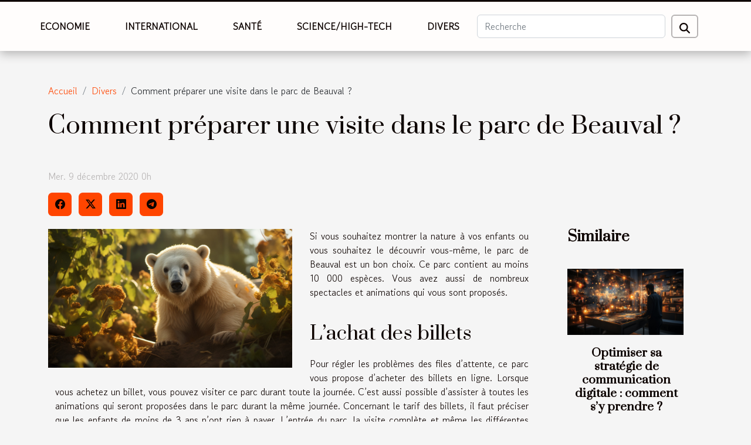

--- FILE ---
content_type: text/html; charset=UTF-8
request_url: https://cascadesoaring.com/comment-preparer-une-visite-dans-le-parc-de-beauval
body_size: 23838
content:
<!DOCTYPE html>
    <html lang="fr">
<head>
    <meta charset="utf-8">
    <title>Comment préparer une visite dans le parc de Beauval ?  | cascadesoaring.com</title>
<meta name="description" content="">

<meta name="robots" content="follow,index" />
<link rel="icon" type="image/png" href="/favicon.png" />
    <meta name="viewport" content="width=device-width, initial-scale=1">
    <link rel="stylesheet" href="/css/style2.css">
</head>
<body>
    <header>
    <div class="container-fluid fixed-top d-flex justify-content-center">
        <nav class="navbar navbar-expand-xl pt-3">
            <div class="container-fluid">
                <button class="navbar-toggler" type="button" data-bs-toggle="collapse" data-bs-target="#navbarSupportedContent" aria-controls="navbarSupportedContent" aria-expanded="false" aria-label="Toggle navigation">
                    <svg xmlns="http://www.w3.org/2000/svg" fill="currentColor" class="bi bi-list" viewBox="0 0 16 16">
                        <path fill-rule="evenodd" d="M2.5 12a.5.5 0 0 1 .5-.5h10a.5.5 0 0 1 0 1H3a.5.5 0 0 1-.5-.5m0-4a.5.5 0 0 1 .5-.5h10a.5.5 0 0 1 0 1H3a.5.5 0 0 1-.5-.5m0-4a.5.5 0 0 1 .5-.5h10a.5.5 0 0 1 0 1H3a.5.5 0 0 1-.5-.5"></path>
                    </svg>
                </button>
                <div class="collapse navbar-collapse" id="navbarSupportedContent">
                    <ul class="navbar-nav">
                                                    <li class="nav-item">
    <a href="/economie" class="nav-link">Economie</a>
    </li>
                                    <li class="nav-item">
    <a href="/international" class="nav-link">International</a>
    </li>
                                    <li class="nav-item">
    <a href="/sante" class="nav-link">Santé</a>
    </li>
                                    <li class="nav-item">
    <a href="/sciencehigh-tech" class="nav-link">Science/High-Tech</a>
    </li>
                                    <li class="nav-item">
    <a href="/divers" class="nav-link">Divers</a>
    </li>
                            </ul>
                    <form class="d-flex" role="search" method="get" action="/search">
    <input type="search" class="form-control"  name="q" placeholder="Recherche" aria-label="Recherche"  pattern=".*\S.*" required>
    <button type="submit" class="btn">
        <svg xmlns="http://www.w3.org/2000/svg" width="18px" height="18px" fill="currentColor" viewBox="0 0 512 512">
                    <path d="M416 208c0 45.9-14.9 88.3-40 122.7L502.6 457.4c12.5 12.5 12.5 32.8 0 45.3s-32.8 12.5-45.3 0L330.7 376c-34.4 25.2-76.8 40-122.7 40C93.1 416 0 322.9 0 208S93.1 0 208 0S416 93.1 416 208zM208 352a144 144 0 1 0 0-288 144 144 0 1 0 0 288z"/>
                </svg>
    </button>
</form>
                </div>
            </div>
        </nav>
    </div>
</header>
<div class="container">
        <nav aria-label="breadcrumb"
               style="--bs-breadcrumb-divider: '/';" >
            <ol class="breadcrumb">
                <li class="breadcrumb-item"><a href="/">Accueil</a></li>
                                    <li class="breadcrumb-item  active ">
                        <a href="/divers" title="Divers">Divers</a>                    </li>
                                <li class="breadcrumb-item">
                    Comment préparer une visite dans le parc de Beauval ?                </li>
            </ol>
        </nav>
    </div>
<div class="container-fluid">
    <main class="container sidebar-default mt-2">
        <div class="row">

                            <h1>
                    Comment préparer une visite dans le parc de Beauval ?                </h1>
            
            <fieldset><time datetime="2020-12-09 00:28:38">Mer. 9 décembre 2020 0h</time>                <ul>
                    <li><a href="https://www.facebook.com/sharer.php?u=https://cascadesoaring.com/comment-preparer-une-visite-dans-le-parc-de-beauval" rel="nofollow" target="_blank"><i class="social-facebook"></i></a></li>
                    <li><a href="https://twitter.com/share?url=https://cascadesoaring.com/comment-preparer-une-visite-dans-le-parc-de-beauval&amp;text=Comment préparer une visite dans le parc de Beauval ?" rel="nofollow" target="_blank"><i class="social-twitter"></i></a></li>
                    <li><a href="https://www.linkedin.com/shareArticle?url=https://cascadesoaring.com/comment-preparer-une-visite-dans-le-parc-de-beauval&amp;title=Comment préparer une visite dans le parc de Beauval ?" rel="nofollow" target="_blank"><i class="social-linkedin"></i></a></li>
                    <li><a href="https://t.me/share/url?url=https://cascadesoaring.com/comment-preparer-une-visite-dans-le-parc-de-beauval&amp;text=Comment préparer une visite dans le parc de Beauval ?" rel="nofollow" target="_blank"><i class="social-telegram"></i></a></li>
            </ul></fieldset>
            <div class="col-lg-9 order-1 order-lg-2 col-12 main">
                <img class="img-fluid" src="/images/comment-preparer-une-visite-dans-le-parc-de-beauval.jpeg" alt="Comment préparer une visite dans le parc de Beauval ?">                                <article class="container main" ><div><p>Si vous souhaitez montrer la nature à vos enfants ou vous souhaitez le découvrir vous-même, le parc de Beauval est un bon choix. Ce parc contient au moins 10 000 espèces. Vous avez aussi de nombreux spectacles et animations qui vous sont proposés.</p>
<h2>
L&rsquo;achat des billets</h2>
<p>Pour régler les problèmes des files d&rsquo;attente, ce parc vous propose d&rsquo;acheter des billets en ligne. Lorsque vous achetez un billet, vous pouvez visiter ce parc durant toute la journée. C&rsquo;est aussi possible d&rsquo;assister à toutes les animations qui seront proposées dans le parc durant la même journée. Concernant le tarif des billets, il faut préciser que les enfants de moins de 3 ans n&rsquo;ont rien à payer. L&rsquo;entrée du parc, la visite complète et même les différentes animations leur sont accessibles gratuitement. Pour les enfants qui ont jusqu&rsquo;à 10 ans, le tarif est de 24 euros. Si l&rsquo;âge du visiteur est compris entre 11 ans et plus, le tarif passe à 30 euros. C&rsquo;est ce même tarif qui est appliqué aux adultes. Sur le site de la vente des billets, vous avez aussi la possibilité de prendre des billets pour deux jours. En faisant ce choix, vous allez faire quelques économies. En plus, vous pouvez avoir <a href="https://maison-des-arts.fr/">plus de conseils ici</a>.</p>
<h2>
Préparer votre trajet</h2>
<p>Il n&rsquo;y a rien de pire que de se tromper de trajet, le jour où vous devez vous rendre au parc. Cela vous mettra de mauvaise humeur. Donc il faut planifier votre itinéraire dès la veille. Il faut choisir votre moyen de transport et décider du chemin que vous devez emprunter. Ainsi, vous y serez à l&rsquo;heure pour bien profiter de votre visite.<br />
Si vous voulez passer la journée au parc, leur application mobile vous sera utile. Elle vous permet de vous orienter très facilement dans ce magnifique décor.</p><div></article>            </div>
            <aside class="col-lg-3 order-2 order-lg-2 col-12 aside-right">
                <div class="list-flat-img">
                    <h2>Similaire</h2>                            <section>

                    <figure><a href="/optimiser-sa-strategie-de-communication-digitale-comment-sy-prendre" title="Optimiser sa stratégie de communication digitale : comment s’y prendre ?"><img class="d-block w-100" src="/images/optimiser-sa-strategie-de-communication-digitale-comment-sy-prendre.jpg" alt="Optimiser sa stratégie de communication digitale : comment s’y prendre ?"></a></figure>                    
                    <div>
                        <h3><a href="/optimiser-sa-strategie-de-communication-digitale-comment-sy-prendre" title="Optimiser sa stratégie de communication digitale : comment s’y prendre ?">Optimiser sa stratégie de communication digitale : comment s’y prendre ?</a></h3>                        <div>La stratégie de communication digitale est un plan d’action mis en place sur Internet en...</div>                    </div>
                </section>
                            <section>

                    <figure><a href="/pourquoi-choisir-de-jouer-au-casino-en-ligne" title="Pourquoi choisir de jouer au casino en ligne ?"><img class="d-block w-100" src="/images/pourquoi-choisir-de-jouer-au-casino-en-ligne.jpeg" alt="Pourquoi choisir de jouer au casino en ligne ?"></a></figure>                    
                    <div>
                        <h3><a href="/pourquoi-choisir-de-jouer-au-casino-en-ligne" title="Pourquoi choisir de jouer au casino en ligne ?">Pourquoi choisir de jouer au casino en ligne ?</a></h3>                        <div>Il y a plusieurs raisons pour lesquelles choisir de jouer au casino en ligne avec de l’argent réel...</div>                    </div>
                </section>
                            <section>

                    <figure><a href="/orthodontie-pour-enfants-et-adolescents-la-meilleure-facon-de-garder-le-sourire" title="Orthodontie pour enfants et adolescents : la meilleure façon de garder le sourire !"><img class="d-block w-100" src="/images/orthodontie-pour-enfants-et-adolescents-la-meilleure-facon-de-garder-le-sourire.jpg" alt="Orthodontie pour enfants et adolescents : la meilleure façon de garder le sourire !"></a></figure>                    
                    <div>
                        <h3><a href="/orthodontie-pour-enfants-et-adolescents-la-meilleure-facon-de-garder-le-sourire" title="Orthodontie pour enfants et adolescents : la meilleure façon de garder le sourire !">Orthodontie pour enfants et adolescents : la meilleure façon de garder le sourire !</a></h3>                        <div>L&rsquo;orthodontie est un type de dentisterie qui aide les enfants et les adolescents à avoir un...</div>                    </div>
                </section>
                            <section>

                    <figure><a href="/le-choix-dun-chenil-pour-son-chien-comment-sy-prendre" title="Le choix d’un chenil pour son chien : comment s’y prendre ?"><img class="d-block w-100" src="/images/le-choix-dun-chenil-pour-son-chien-comment-sy-prendre.jpg" alt="Le choix d’un chenil pour son chien : comment s’y prendre ?"></a></figure>                    
                    <div>
                        <h3><a href="/le-choix-dun-chenil-pour-son-chien-comment-sy-prendre" title="Le choix d’un chenil pour son chien : comment s’y prendre ?">Le choix d’un chenil pour son chien : comment s’y prendre ?</a></h3>                        <div>La meilleure manière d’accueillir un nouveau chien dans sa maison est de se préparer afin de lui...</div>                    </div>
                </section>
                            <section>

                    <figure><a href="/pourquoi-inspecter-une-canalisation" title="Pourquoi inspecter une canalisation ?"><img class="d-block w-100" src="/images/pourquoi-inspecter-une-canalisation.jpg" alt="Pourquoi inspecter une canalisation ?"></a></figure>                    
                    <div>
                        <h3><a href="/pourquoi-inspecter-une-canalisation" title="Pourquoi inspecter une canalisation ?">Pourquoi inspecter une canalisation ?</a></h3>                        <div>Pour le transport des fluides, c’est-à-dire le gaz, les matières liquides ou solides, l’on a...</div>                    </div>
                </section>
                            <section>

                    <figure><a href="/comment-faire-pour-lutter-contre-lennui" title="Comment faire pour lutter contre l’ennui ?"><img class="d-block w-100" src="/images/comment-faire-pour-lutter-contre-lennui.jpg" alt="Comment faire pour lutter contre l’ennui ?"></a></figure>                    
                    <div>
                        <h3><a href="/comment-faire-pour-lutter-contre-lennui" title="Comment faire pour lutter contre l’ennui ?">Comment faire pour lutter contre l’ennui ?</a></h3>                        <div>Dans les périodes de vacances ou des congés, l’ennui est un moment où on se sent seul, inutile et...</div>                    </div>
                </section>
                                    </div>
            </aside>
        </div>
        <div class="container pages-list-default">
        <h2>Similaire</h2>                    <section>
                <div class="row">
                    <div class="col-sm-3">
                        <a href="/les-defis-de-lacheminement-de-colis-dans-les-zones-rurales" title="Les défis de l&#039;acheminement de colis dans les zones rurales"><img class="float-start img-fluid" src="/images/les-defis-de-lacheminement-de-colis-dans-les-zones-rurales.jpeg" alt="Les défis de l&#039;acheminement de colis dans les zones rurales"></a>                    </div>
                    <div class="col-sm-9 "> 
                        <h3><a href="/les-defis-de-lacheminement-de-colis-dans-les-zones-rurales" title="Les défis de l&#039;acheminement de colis dans les zones rurales">Les défis de l'acheminement de colis dans les zones rurales</a></h3>                        <time datetime="2024-02-26 09:05:41">Lun. 26 février 2024 9h</time>                        <div>
Face à l'essor du commerce en ligne, la question de l'acheminement de colis jusqu'aux zones les plus reculées devient de plus en plus prégnante. Alors que les centres urbains bénéficient souvent d'une logistique bien rodée et d'une livraison rapide, les zones rurales font face à une multitude de défis qui compliquent la distribution. Dans cet exposé, nous nous pencherons sur les obstacles qui entravent le transport des colis dans ces secteurs moins densément peuplés. Des distances étendues aux conditions météorologiques imprévisibles, en passant par l'absence d'infrastructures adéquates, ces facteurs affectent tant les expéditeurs que les destinataires. Ainsi, nous explorerons ensemble les solutions envisageables pour surmonter ces entraves et optimiser la logistique rurale....<!--    <time datetime="2024-02-26 09:05:41">Lun. 26 février 2024 9h</time> --></div>                                            </div>
                </div>

            </section>
                    <section>
                <div class="row">
                    <div class="col-sm-3">
                        <a href="/le-charme-et-lauthenticite-des-gites-en-charente-maritime" title="Le charme et l&#039;authenticité des gîtes en Charente Maritime"><img class="float-start img-fluid" src="/images/le-charme-et-lauthenticite-des-gites-en-charente-maritime.jpg" alt="Le charme et l&#039;authenticité des gîtes en Charente Maritime"></a>                    </div>
                    <div class="col-sm-9 "> 
                        <h3><a href="/le-charme-et-lauthenticite-des-gites-en-charente-maritime" title="Le charme et l&#039;authenticité des gîtes en Charente Maritime">Le charme et l'authenticité des gîtes en Charente Maritime</a></h3>                        <time datetime="2023-11-25 00:54:04">Sam. 25 novembre 2023 0h</time>                        <div>
Au cœur de la France, la Charente Maritime séduit par son patrimoine naturel et culturel unique. Cette région, riche en histoire et en traditions, offre un cadre de vie authentique et paisible, idéale pour ceux qui souhaitent s'évader du tumulte des grandes villes. Outre ses paysages pittoresques et son climat agréable, la Charente Maritime est également célèbre pour ses gîtes charmants et authentiques. Ces derniers, nichés dans des cadres idylliques, sont le parfait reflet de la douceur de vivre charentaise. Laissez-vous tenter par une expérience inoubliable en Charente Maritime. Au fil des prochaines lignes, vous découvrirez l’essence même de ces gîtes qui font la fierté de la région.
La Charente Maritime : Une destination de choix
La destination Charente Maritime est un lieu prisé...<!--    <time datetime="2023-11-25 00:54:04">Sam. 25 novembre 2023 0h</time> --></div>                                            </div>
                </div>

            </section>
                    <section>
                <div class="row">
                    <div class="col-sm-3">
                        <a href="/les-jeux-de-casino-en-ligne-favoris-des-francais-une-etude-qualitative" title="Les jeux de casino en ligne favoris des français : une étude qualitative"><img class="float-start img-fluid" src="/images/les-jeux-de-casino-en-ligne-favoris-des-francais-une-etude-qualitative.jpeg" alt="Les jeux de casino en ligne favoris des français : une étude qualitative"></a>                    </div>
                    <div class="col-sm-9 "> 
                        <h3><a href="/les-jeux-de-casino-en-ligne-favoris-des-francais-une-etude-qualitative" title="Les jeux de casino en ligne favoris des français : une étude qualitative">Les jeux de casino en ligne favoris des français : une étude qualitative</a></h3>                        <time datetime="2023-11-21 15:40:37">Mar. 21 novembre 2023 15h</time>                        <div>
L'univers des casinos en ligne est aujourd'hui une composante incontournable du paysage ludique français. Ces plateformes virtuelles, miroirs scintillants des établissements traditionnels, attirent un public toujours croissant, avide de divertissements et de frissons. Mais quels sont les jeux qui captivent le plus les joueurs français ? Cette question mérite d'être explorée pour comprendre les tendances et préférences qui orientent le marché du jeu en ligne dans l'Hexagone. L'enthousiasme pour les jeux numériques est révélateur des attentes et des envies d'une société en perpétuelle évolution. L'étude qualitative qui suit plonge au cœur des passions ludiques des français, mettant en lumière les jeux de casino online qui dominent leurs faveurs. Préparez-vous à naviguer à travers les...<!--    <time datetime="2023-11-21 15:40:37">Mar. 21 novembre 2023 15h</time> --></div>                                            </div>
                </div>

            </section>
                    <section>
                <div class="row">
                    <div class="col-sm-3">
                        <a href="/comment-choisir-un-bracelet-personnalise-pour-femme-qui-a-du-style-et-de-la-signification" title="Comment choisir un bracelet personnalisé pour femme qui a du style et de la signification"><img class="float-start img-fluid" src="/images/comment-choisir-un-bracelet-personnalise-pour-femme-qui-a-du-style-et-de-la-signification.jpg" alt="Comment choisir un bracelet personnalisé pour femme qui a du style et de la signification"></a>                    </div>
                    <div class="col-sm-9 "> 
                        <h3><a href="/comment-choisir-un-bracelet-personnalise-pour-femme-qui-a-du-style-et-de-la-signification" title="Comment choisir un bracelet personnalisé pour femme qui a du style et de la signification">Comment choisir un bracelet personnalisé pour femme qui a du style et de la signification</a></h3>                        <time datetime="2023-11-20 12:29:14">Lun. 20 novembre 2023 12h</time>                        <div>
Cher lecteur ou lectrice, avez-vous déjà songé à l'impact qu'un bracelet personnalisé peut avoir sur votre style et votre expression personnelle ? Ce bijou, souvent discret mais toujours élégant, est bien plus qu'un simple accessoire de mode. Il raconte une histoire, celle de la personne qui le porte. Choisir le bon bracelet personnalisé pour femme est un art qui allie élégance, personnalisation et signification. Ce guide vous plongera dans l'univers des bracelets personnalisés et vous révélera comment sélectionner celui qui complètera votre panoplie avec style et pertinence. Laissez-vous inspirer par des conseils judicieux pour trouver le bijou qui vous correspondra au mieux, reflétant votre personnalité unique et vos valeurs. Découvrez les critères à prendre en compte pour faire de ce...<!--    <time datetime="2023-11-20 12:29:14">Lun. 20 novembre 2023 12h</time> --></div>                                            </div>
                </div>

            </section>
                    <section>
                <div class="row">
                    <div class="col-sm-3">
                        <a href="/comment-entretenir-vos-dents" title="Comment entretenir vos dents ?"><img class="float-start img-fluid" src="/images/comment-entretenir-vos-dents.jpeg" alt="Comment entretenir vos dents ?"></a>                    </div>
                    <div class="col-sm-9 "> 
                        <h3><a href="/comment-entretenir-vos-dents" title="Comment entretenir vos dents ?">Comment entretenir vos dents ?</a></h3>                        <time datetime="2023-10-26 12:03:14">Jeu. 26 octobre 2023 12h</time>                        <div>L’entretien des dents se rapporte à tout être humain. C’est primordial, car son absence influence considérablement notre santé. En effet, il revient cher par la suite de prendre soin de ses dents pendant que l’on peut tout simplement éviter de dépenser en vain en prenant soin des dents. Entretenir ses dents, ne revient pas uniquement à les brosser. Dans cet article, vous disposez d’autres astuces afin de réussir l’entretien convenable de vos dents.
Le brossage des dents : comment s’y prendre convenablement ?
Un meilleur brossage des dents débute par la régularité de l’acte. Le brossage doit être effectué tous les jours à raison de trois fois chaque jour. Le brossage efficace des dents doit tenir également compte de la durée du brossage. Il est recommandé de faire au moins trois minutes...<!--    <time datetime="2023-10-26 12:03:14">Jeu. 26 octobre 2023 12h</time> --></div>                                            </div>
                </div>

            </section>
                    <section>
                <div class="row">
                    <div class="col-sm-3">
                        <a href="/a-quel-moment-acheter-sa-voitur" title="À quel moment acheter sa voiture ?"><img class="float-start img-fluid" src="/images/a-quel-moment-acheter-sa-voiture.jpeg" alt="À quel moment acheter sa voiture ?"></a>                    </div>
                    <div class="col-sm-9 "> 
                        <h3><a href="/a-quel-moment-acheter-sa-voitur" title="À quel moment acheter sa voiture ?">À quel moment acheter sa voiture ?</a></h3>                        <time datetime="2023-10-26 12:03:02">Jeu. 26 octobre 2023 12h</time>                        <div>Qu’il s’agisse d’une voiture d’occasion ou d’une neuve, le moment où vous l’achetez peut influencer son coût. Par conséquent, il est faut guetter la meilleure période de l’année pour bénéficier des réductions et d’autres avantages assez intéressants. Trouvez l’essentiel dans cet article.
Les fins de mois : moments parfaits pour se décider ?
Pour les véhicules neufs, la plupart des concessionnaires ont souvent un quota de vente à atteindre à la fin du mois pour gagner des bonus. Pendant cette période, tous les acheteurs bénéficient donc de réductions assez intéressantes. Cependant, si le quota est déjà atteint, vous n’aurez plus de réduction. Ainsi, si un concessionnaire vous propose un prix pas cher, demandez-lui pourquoi. Si la raison est convaincante et que vous trouvez que le prix est...<!--    <time datetime="2023-10-26 12:03:02">Jeu. 26 octobre 2023 12h</time> --></div>                                            </div>
                </div>

            </section>
                    <section>
                <div class="row">
                    <div class="col-sm-3">
                        <a href="/comment-choisir-un-rameur-pliabl" title="Comment choisir un rameur pliable ?"><img class="float-start img-fluid" src="/images/comment-choisir-un-rameur-pliable.jpg" alt="Comment choisir un rameur pliable ?"></a>                    </div>
                    <div class="col-sm-9 "> 
                        <h3><a href="/comment-choisir-un-rameur-pliabl" title="Comment choisir un rameur pliable ?">Comment choisir un rameur pliable ?</a></h3>                        <time datetime="2023-10-26 12:02:52">Jeu. 26 octobre 2023 12h</time>                        <div>Le rameur est un équipement sportif dont l’usage améliore votre condition physique et vous permet de bénéficier d’un état de santé parfait. Cependant, c’est un matériel sportif qui est fabriqué en plusieurs modèles. Certains sont compacts et pliables. Ce qui facilite son utilisation et vous permet de gagner plus d’espace. Toutefois, vous devez être prudent si vous voulez vous en procurer. Car les caractéristiques diffèrent d’un modèle à un autre. Pour en choisir un modèle convenable, voici les critères à suivre.
La structure de fabrication
Le rameur pliable est un type de rameur parmi tant d’autres. Ainsi, pour en savoir plus, cliquez ici. Ce type de rameur est fabriqué en plusieurs structures. Il existe des modèles en acier, en aluminium ou en bois. Pour la plupart des utilisateurs, la...<!--    <time datetime="2023-10-26 12:02:52">Jeu. 26 octobre 2023 12h</time> --></div>                                            </div>
                </div>

            </section>
                    <section>
                <div class="row">
                    <div class="col-sm-3">
                        <a href="/bouilloire-electrique-quels-sont-ses-avantages" title="Bouilloire électrique : quels sont ses avantages ?"><img class="float-start img-fluid" src="/images/bouilloire-electrique-quels-sont-ses-avantages.jpg" alt="Bouilloire électrique : quels sont ses avantages ?"></a>                    </div>
                    <div class="col-sm-9 "> 
                        <h3><a href="/bouilloire-electrique-quels-sont-ses-avantages" title="Bouilloire électrique : quels sont ses avantages ?">Bouilloire électrique : quels sont ses avantages ?</a></h3>                        <time datetime="2023-10-26 12:02:51">Jeu. 26 octobre 2023 12h</time>                        <div>En hiver on a souvent envie d’avoir quelque chose de chaud qui réchauffe notre gorge. La bouilloire électrique permet de chauffer du liquide sans perdre de temps. Quoi de plus beau ? Découvrez dans cet article ses quelques avantages.
Rapidité et efficacité
La bouilloire électrique est un récipient avec lequel on peut chauffer de l’eau rapidement. Visitez le site pour en savoir plus. Elle est pratique pour avoir la température que vous désirez. Vous ne verrez même pas le temps passé que votre eau, thé ou tisane est déjà prêt.
Durabilité et confort
La bouilloire électrique est pour la plupart du temps un ustensile durable. Elle est également d’un grand confort. En effet, avec son ergonomie, elle vous permet de ne pas sentir la chaleur qui émane d’elle. De plus l’eau peut être facilement...<!--    <time datetime="2023-10-26 12:02:51">Jeu. 26 octobre 2023 12h</time> --></div>                                            </div>
                </div>

            </section>
                    <section>
                <div class="row">
                    <div class="col-sm-3">
                        <a href="/comment-choisir-une-elagueuse-thermiqu" title="Comment choisir une élagueuse thermique ?"><img class="float-start img-fluid" src="/images/comment-choisir-une-elagueuse-thermique.jpeg" alt="Comment choisir une élagueuse thermique ?"></a>                    </div>
                    <div class="col-sm-9 "> 
                        <h3><a href="/comment-choisir-une-elagueuse-thermiqu" title="Comment choisir une élagueuse thermique ?">Comment choisir une élagueuse thermique ?</a></h3>                        <time datetime="2023-10-26 12:02:51">Jeu. 26 octobre 2023 12h</time>                        <div>Les travaux d’élagages sont nécessaires pour garder votre jardin dans un bon état. Ainsi il existe des machines indispensables pour nous aider à accomplir ces travaux dans un délai réduit. Parmi ces machines, nous pouvons citer l’élagueuse thermique. Pour bien la choisir, certains critères doivent vous frapper à l’œil. Découvrez quelques conseils simples et pratiques pouvant vous aider à dénicher votre choix parmi les centaines de machines disponible sur le marché.
L’ergonomie de l’élagueuse thermique
La praticité d’un appareil est l’un des critères importants à savoir avant de procéder un choix. Veillez visiter le site si vous désirez choisir une élagueuse thermique. Ainsi, vous devez vérifier si cet appareil a facile à utiliser pour vous. Si votre élagueuse est facile à manipuler, cela...<!--    <time datetime="2023-10-26 12:02:51">Jeu. 26 octobre 2023 12h</time> --></div>                                            </div>
                </div>

            </section>
                    <section>
                <div class="row">
                    <div class="col-sm-3">
                        <a href="/sac-a-dos-de-voyage-comment-reussir-son-choix" title="Sac à dos de voyage : comment réussir son choix ?"><img class="float-start img-fluid" src="/images/sac-a-dos-de-voyage-comment-reussir-son-choix.jpg" alt="Sac à dos de voyage : comment réussir son choix ?"></a>                    </div>
                    <div class="col-sm-9 "> 
                        <h3><a href="/sac-a-dos-de-voyage-comment-reussir-son-choix" title="Sac à dos de voyage : comment réussir son choix ?">Sac à dos de voyage : comment réussir son choix ?</a></h3>                        <time datetime="2023-10-26 12:02:49">Jeu. 26 octobre 2023 12h</time>                        <div>Il existe aujourd’hui une variété de modèles de sac à dos de telle enseigne que vous risquez de faire le mauvais choix si vous ne vous connaissez. Alors, si vous désirez vous offrir un sac à dos résistant qui ne vous causera pas d’ennui, nous vous proposons dans cet article les critères de choix d’un bon sac à dos.
Qu’est-ce que le sac à dos ?
Par définition, un sac à dos est un objet de stockage transporté sur le dos d’une personne qui fait reposer le poids du matériel qu’il contient sur les épaules par l’intermédiaire de bretelles et parfois également sur les hanches par le moyen d’une ou des poignées de portage et des fois des sangles latérales. Vous désirez en savoir plus, cliquez ici.
Le sac à dos est utilisé pour plusieurs applications comme le transport de son matériel de sport,...<!--    <time datetime="2023-10-26 12:02:49">Jeu. 26 octobre 2023 12h</time> --></div>                                            </div>
                </div>

            </section>
                    <section>
                <div class="row">
                    <div class="col-sm-3">
                        <a href="/comment-utiliser-ethereum-pour-gagner-de-largent" title="Comment utiliser Ethereum pour gagner de l’argent ?"><img class="float-start img-fluid" src="/images/comment-utiliser-ethereum-pour-gagner-de-largent.jpeg" alt="Comment utiliser Ethereum pour gagner de l’argent ?"></a>                    </div>
                    <div class="col-sm-9 "> 
                        <h3><a href="/comment-utiliser-ethereum-pour-gagner-de-largent" title="Comment utiliser Ethereum pour gagner de l’argent ?">Comment utiliser Ethereum pour gagner de l’argent ?</a></h3>                        <time datetime="2023-10-26 12:02:48">Jeu. 26 octobre 2023 12h</time>                        <div>L’argent est gagné au bout d’un travail bien accompli, dit-on ! Cependant, le travail n’est pas seulement synonyme d’une dépense d’énergie physique. Aujourd’hui, il existe plusieurs manières pour remplir son portefeuille. L’internet constitue une porte ouverte aux opportunités. La grande tendance qui est vogue actuellement sont les cryptomonnaies dont Ethereum est l’une des plateformes. Comment faire pour gagner de l’argent avec cette cryptomonnaie ? Voici les conseils pratiques à suivre.
Ethereum : que peut-on comprendre ?
Fondée en juillet 2015, Ethereum est une monnaie virtuelle qui sert à effectuer des transactions financières. Pour tout connaître sur l’origine de cette société française, cliquez ici. Pour devenir un utilisateur de cette devise monétaire, il est primordial de vous...<!--    <time datetime="2023-10-26 12:02:48">Jeu. 26 octobre 2023 12h</time> --></div>                                            </div>
                </div>

            </section>
                    <section>
                <div class="row">
                    <div class="col-sm-3">
                        <a href="/pourquoi-pratiquer-la-lectur" title="Pourquoi pratiquer la lecture ?"><img class="float-start img-fluid" src="/images/pourquoi-pratiquer-la-lecture.jpg" alt="Pourquoi pratiquer la lecture ?"></a>                    </div>
                    <div class="col-sm-9 "> 
                        <h3><a href="/pourquoi-pratiquer-la-lectur" title="Pourquoi pratiquer la lecture ?">Pourquoi pratiquer la lecture ?</a></h3>                        <time datetime="2023-10-26 12:02:48">Jeu. 26 octobre 2023 12h</time>                        <div>Savez-vous que grâce à la lecture, vous pouvez voyager sans forcément vous servir d’un moyen de transport ? Ça semble peut-être un peu fou, mais lire peut vous plonger dans un autre monde et vous procurer également d’autres avantages que vous allez découvrir dans cet article.
La lecture : beaucoup de bien pour votre mental
Ceux qui adorent vraiment lire le savent. La lecture vous rend beaucoup heureux. Tellement heureux que vous abusez même de la lecture des fois. Si toutefois, la lecture améliore considérablement votre moral, elle booste également votre cerveau. De plus, elle travaille votre mémoire et permet de maintenir votre esprit plus clair. Aussi, en faisant beaucoup de lecture, vous serez moins exposé aux risques d’Alzheimer selon les experts. En effet, notre cerveau comme tous...<!--    <time datetime="2023-10-26 12:02:48">Jeu. 26 octobre 2023 12h</time> --></div>                                            </div>
                </div>

            </section>
                    <section>
                <div class="row">
                    <div class="col-sm-3">
                        <a href="/comment-faire-pour-guerir-les-maux-de-ventr" title="Comment faire pour guérir les maux de ventre ?"><img class="float-start img-fluid" src="/images/comment-faire-pour-guerir-les-maux-de-ventre.jpg" alt="Comment faire pour guérir les maux de ventre ?"></a>                    </div>
                    <div class="col-sm-9 "> 
                        <h3><a href="/comment-faire-pour-guerir-les-maux-de-ventr" title="Comment faire pour guérir les maux de ventre ?">Comment faire pour guérir les maux de ventre ?</a></h3>                        <time datetime="2023-10-26 12:02:46">Jeu. 26 octobre 2023 12h</time>                        <div>Les maux de ventre sont une douleur abdominale qui intervient à l’intérieur de l’abdomen ou de la paroi musculaire extérieure. Ces maux sont constatés chez toutes les couches de la population c’est-à-dire que 1 à 2 enfants sur 10 et 2 à 4 sur 10 adultes sont régulièrement touchés par cette maladie. Les causes et les solutions pour endiguer ce mal ont fait objet de cet article.
Quelles sont les réelles causes des maux de ventre ?
Tous les âges sont concernés par les douleurs de l’abdomen ou maux de ventre. Ces maux comme tout autre mal sont causés par plusieurs choses. Ces dernières sont d’ordre digestif, gynécologique, urinaire et jusqu’à une origine grave qu’est la cause cardiaque. C’est pour cela que vous devez prendre en compte cette cause qui est un peu dangereuse. De même chez la...<!--    <time datetime="2023-10-26 12:02:46">Jeu. 26 octobre 2023 12h</time> --></div>                                            </div>
                </div>

            </section>
                    <section>
                <div class="row">
                    <div class="col-sm-3">
                        <a href="/quelques-criteres-essentiels-choisir-ses-chaussures-de-contention" title="Quelques critères essentiels choisir ses chaussures de contention ?"><img class="float-start img-fluid" src="/images/quelques-criteres-essentiels-choisir-ses-chaussures-de-contention.jpeg" alt="Quelques critères essentiels choisir ses chaussures de contention ?"></a>                    </div>
                    <div class="col-sm-9 "> 
                        <h3><a href="/quelques-criteres-essentiels-choisir-ses-chaussures-de-contention" title="Quelques critères essentiels choisir ses chaussures de contention ?">Quelques critères essentiels choisir ses chaussures de contention ?</a></h3>                        <time datetime="2023-10-26 12:02:44">Jeu. 26 octobre 2023 12h</time>                        <div>Les chaussettes de contention sont aussi prescrites par les médecins en vue du maintien de la bonne santé des patients et de tout le monde. La raison principale est de répondre à l’insuffisance veineuse afin de garder ses jambes en pleine forme tout le temps. Cet article informe sur les critères essentiels pour choisir ses chaussettes de contention.
Les premiers critères de choix
Plusieurs modèles de chaussettes de contention existent sur le marché. Homme comme dame notamment, en possèdent des modèles propres. Il y a des chaussettes de contention mi-bas. Ces genres de chaussettes sont légèrement en haut et la cheville et n’atteignent pas les mollets. C’est la taille moyenne, plus de détails ici &#8211; même. Il y a celles basses. Celles-ci se limitent au niveau de la cheville. Il y a de...<!--    <time datetime="2023-10-26 12:02:44">Jeu. 26 octobre 2023 12h</time> --></div>                                            </div>
                </div>

            </section>
                    <section>
                <div class="row">
                    <div class="col-sm-3">
                        <a href="/comment-devenir-un-bon-manager" title="Comment devenir un bon manager ?"><img class="float-start img-fluid" src="/images/comment-devenir-un-bon-manager.jpeg" alt="Comment devenir un bon manager ?"></a>                    </div>
                    <div class="col-sm-9 "> 
                        <h3><a href="/comment-devenir-un-bon-manager" title="Comment devenir un bon manager ?">Comment devenir un bon manager ?</a></h3>                        <time datetime="2023-10-26 12:02:43">Jeu. 26 octobre 2023 12h</time>                        <div>Au sein d’une équipe, il doit toujours avoir des leaders d’opinion et des personnes qui montrent le chemin à suivre pour réaliser les objectifs du groupe. De la même façon, au sein de l’entreprise, il doit avoir un responsable, un manager qui se charge de donner telle une boussole, la direction à suivre pour réussir. Il y a des qualités intrinsèques que tout bon aspirant au poste de manager doit disposer. C’est ce que vous allez découvrir dans les lignes à suivre.
Quelques qualités d’un bon manager
De manière générale, on reconnaît le vrai manager à travers plusieurs aspects qui ont principalement trait à sa vision des choses, sa motivation et son style propre. Vous pouvez voir ce site pour mieux connaître ce qu’il faut pour devenir un excellent manager. Le manager c’est quelqu’un qui a...<!--    <time datetime="2023-10-26 12:02:43">Jeu. 26 octobre 2023 12h</time> --></div>                                            </div>
                </div>

            </section>
                    <section>
                <div class="row">
                    <div class="col-sm-3">
                        <a href="/cbd-quest-ce-que-cest" title="CBD : qu’est-ce que c’est ?"><img class="float-start img-fluid" src="/images/cbd-quest-ce-que-cest.jpeg" alt="CBD : qu’est-ce que c’est ?"></a>                    </div>
                    <div class="col-sm-9 "> 
                        <h3><a href="/cbd-quest-ce-que-cest" title="CBD : qu’est-ce que c’est ?">CBD : qu’est-ce que c’est ?</a></h3>                        <time datetime="2023-10-26 12:02:42">Jeu. 26 octobre 2023 12h</time>                        <div>Étant légal, le cannabis est l’un des produits les plus réputés au monde actuellement. Dans cette documentation, vous y verrez l’importance du cannabis.
Le CBD : de quoi s’agit-il ?
Pour avoir plus d’informations, visitez https://cbdpaschere.com/. N’étant pas psychotrope contrairement au THC, le cannabidiol est en général un composant qui est tout à fait légal. En effet, ce produit agit principalement non seulement sur le système immunitaire, mais aussi sur le système nerveux périphérique. Il n’occasionne surtout pas de vertige. Voilà pourquoi ces dernières années, le CBD est devenu beaucoup plus utilisé dans le monde entier. En effet, le CBD ou le cannabidiol constitue l’un des cent quarante-quatre cannabinoïdes qui ont fait leur apparition dans la plante de cannabis. En général, le...<!--    <time datetime="2023-10-26 12:02:42">Jeu. 26 octobre 2023 12h</time> --></div>                                            </div>
                </div>

            </section>
                    <section>
                <div class="row">
                    <div class="col-sm-3">
                        <a href="/est-il-possible-dassurer-son-animal-de-compagni" title="Est-il possible d’assurer son animal de compagnie ?"><img class="float-start img-fluid" src="/images/est-il-possible-dassurer-son-animal-de-compagnie.jpg" alt="Est-il possible d’assurer son animal de compagnie ?"></a>                    </div>
                    <div class="col-sm-9 "> 
                        <h3><a href="/est-il-possible-dassurer-son-animal-de-compagni" title="Est-il possible d’assurer son animal de compagnie ?">Est-il possible d’assurer son animal de compagnie ?</a></h3>                        <time datetime="2023-10-26 12:02:41">Jeu. 26 octobre 2023 12h</time>                        <div>Votre animal de compagnie, c’est votre meilleur ami. Il donc est important de s’assurer qu’il va bien. Et comme pour les humains, il est aussi possible de souscrire une assurance à son animal de compagnie. Cette assurance se nomme la mutuelle santé animale. Toutefois, pour souscrire cette assurance il faudra remplir certaines conditions que vous allez découvrir dans la suite de cet article.
L’âge et la race de votre animal de compagnie
Les compagnies d’assurance prennent beaucoup en compte l’âge de votre animal, car certains animaux de compagnies deviennent très fragiles quand ils prennent de l’âge. Par exemple, les assureurs n’acceptent pas les chats ou chatons qui sont très âgés. De façon générale, il est possible de faire assurer votre chaton ou votre chiot 3 mois après sa naissance....<!--    <time datetime="2023-10-26 12:02:41">Jeu. 26 octobre 2023 12h</time> --></div>                                            </div>
                </div>

            </section>
                    <section>
                <div class="row">
                    <div class="col-sm-3">
                        <a href="/comment-faire-pour-lutter-contre-lennui" title="Comment faire pour lutter contre l’ennui ?"><img class="float-start img-fluid" src="/images/comment-faire-pour-lutter-contre-lennui.jpg" alt="Comment faire pour lutter contre l’ennui ?"></a>                    </div>
                    <div class="col-sm-9 "> 
                        <h3><a href="/comment-faire-pour-lutter-contre-lennui" title="Comment faire pour lutter contre l’ennui ?">Comment faire pour lutter contre l’ennui ?</a></h3>                        <time datetime="2023-10-26 12:02:39">Jeu. 26 octobre 2023 12h</time>                        <div>Dans les périodes de vacances ou des congés, l’ennui est un moment où on se sent seul, inutile et ressent un sentiment de lassitude. À vrai dire, il est impossible que dans votre vie vous ne vous êtes jamais senti ennuyé. La vraie question qui se pose cependant, est comment faire lorsqu’on traverse une telle situation ? La suite de cet article répond à cette question.
Faire quelques activités pour s’occuper
Pour lutter contre l’ennui, il existe des activités simples et très adaptées à la situation qu’on peut faire pour s’occuper. Vous pouvez lire des livres, faire la promenade et il vous est donné plus de conseils ici.
Le fait de faire la lecture est la meilleure manière pour combattre l’ennui. Ceci vous permet de découvrir l’univers de la lecture, de vous cultiver. Excepté cela, vous...<!--    <time datetime="2023-10-26 12:02:39">Jeu. 26 octobre 2023 12h</time> --></div>                                            </div>
                </div>

            </section>
                    <section>
                <div class="row">
                    <div class="col-sm-3">
                        <a href="/lessentiel-a-savoir-sur-lepilation" title="L&#039;essentiel à savoir sur l’épilation"><img class="float-start img-fluid" src="/images/lessentiel-a-savoir-sur-lepilation.jpg" alt="L&#039;essentiel à savoir sur l’épilation"></a>                    </div>
                    <div class="col-sm-9 "> 
                        <h3><a href="/lessentiel-a-savoir-sur-lepilation" title="L&#039;essentiel à savoir sur l’épilation">L'essentiel à savoir sur l’épilation</a></h3>                        <time datetime="2023-10-26 12:02:35">Jeu. 26 octobre 2023 12h</time>                        <div>L’épilation est une pratique très fréquente chez les femmes depuis des dizaines d’années. En effet, selon les sondages, il s’avère que ne pas s’épiler est inadmissible pour beaucoup de femmes. Tandis que pour l’homme sa toison touffue serait une expression de sa masculinité. De ce fait, on en vient à se demander pourquoi c’est répugnant pour beaucoup de dames de conserver leur pilosité.
Les origines de l’épilation
Cela remonte maintenant aux années 4000 av. J.-C., beaucoup de femmes faisant usage de substance dangereuse pour effectuer leur épilation. Au nombre de ses produits, nous avons l’arsenic. Mais avec l’évolution, les moyens de rasage publié ici restent moins rudimentaires que celle d’antan. Pour en revenir à ces dernières, il faut noter que leur utilisation favorisait la...<!--    <time datetime="2023-10-26 12:02:35">Jeu. 26 octobre 2023 12h</time> --></div>                                            </div>
                </div>

            </section>
                    <section>
                <div class="row">
                    <div class="col-sm-3">
                        <a href="/salle-de-bain-comment-bien-equiper" title="Salle de bain : Comment bien équiper ?"><img class="float-start img-fluid" src="/images/salle-de-bain-comment-bien-equiper.jpg" alt="Salle de bain : Comment bien équiper ?"></a>                    </div>
                    <div class="col-sm-9 "> 
                        <h3><a href="/salle-de-bain-comment-bien-equiper" title="Salle de bain : Comment bien équiper ?">Salle de bain : Comment bien équiper ?</a></h3>                        <time datetime="2023-07-22 02:08:02">Sam. 22 juillet 2023 2h</time>                        <div>La salle de bain est l&rsquo;une des pièces les plus importantes de notre maison. C&rsquo;est un endroit où nous passons du temps chaque jour, que ce soit pour nous préparer le matin ou pour nous détendre le soir. C&rsquo;est important de bien l&rsquo;équiper pour en faire un espace fonctionnel et agréable. Nous en parlons dans les lignes suivantes.
La robinetterie
Un bon robinet est essentiel dans une salle de bain. Optez pour un modèle de qualité, de préférence en acier inoxydable, pour éviter la corrosion et prolonger sa durée de vie. Les robinets avec une technologie de régulation de la température sont également très pratiques. Il existe différents types de robinets : les robinets classiques, les mitigeurs, les robinets thermostatiques, etc. Pour en trouver, aller ici, choisissez...<!--    <time datetime="2023-07-22 02:08:02">Sam. 22 juillet 2023 2h</time> --></div>                                            </div>
                </div>

            </section>
                    <section>
                <div class="row">
                    <div class="col-sm-3">
                        <a href="/comment-avoir-le-lissage-bresilien-quil-vous-faut" title="Comment avoir le lissage brésilien qu&#039;il vous faut ?"><img class="float-start img-fluid" src="/images/comment-avoir-le-lissage-bresilien-quil-vous-faut.jpg" alt="Comment avoir le lissage brésilien qu&#039;il vous faut ?"></a>                    </div>
                    <div class="col-sm-9 "> 
                        <h3><a href="/comment-avoir-le-lissage-bresilien-quil-vous-faut" title="Comment avoir le lissage brésilien qu&#039;il vous faut ?">Comment avoir le lissage brésilien qu'il vous faut ?</a></h3>                        <time datetime="2023-06-06 02:14:01">Mar. 6 juin 2023 2h</time>                        <div>Pour entretenir vos cheveux, vous avez besoin de soin. Prendre soin de ces cheveux est la meilleure chose que vous vous pussiez faire pour avoir des cheveux en bon état. Et l&rsquo;un des produits que vous pouvez utiliser aujourd&rsquo;hui pour atteindre cet objectif est le lissage brésilien. C&rsquo;est un produit destiné uniquement pour les cheveux et qui peut les entretenir. Si vous désirez donc avoir le lissage brésilien, vous devez savoir comment faire. Ainsi, lisez cet article pour savoir comment avoir le lissage brésilien qu&rsquo;il vous faut.&nbsp;
Se rendre sur le site de vente&nbsp;
Il faut dire que le lissage brésilien est un produit efficace pour les cheveux. Beaucoup de personnes y font recours aujourd&rsquo;hui à cause de ces bienfaits. Et si vous désirez également avoir...<!--    <time datetime="2023-06-06 02:14:01">Mar. 6 juin 2023 2h</time> --></div>                                            </div>
                </div>

            </section>
                    <section>
                <div class="row">
                    <div class="col-sm-3">
                        <a href="/pourquoi-travailler-dans-la-fonction-publique" title="Pourquoi travailler dans la fonction publique ?"><img class="float-start img-fluid" src="/images/pourquoi-travailler-dans-la-fonction-publique.jpeg" alt="Pourquoi travailler dans la fonction publique ?"></a>                    </div>
                    <div class="col-sm-9 "> 
                        <h3><a href="/pourquoi-travailler-dans-la-fonction-publique" title="Pourquoi travailler dans la fonction publique ?">Pourquoi travailler dans la fonction publique ?</a></h3>                        <time datetime="2023-04-29 02:44:02">Sam. 29 avril 2023 2h</time>                        <div>Vous désirez chercher un emploi et vous vous demandez le meilleur entre la fonction publique et la fonction privée ? Il est important de bien se renseigner afin de mieux faire un choix. Pour ce faire, nous vous proposons de découvrir certaines raisons pour lesquelles vous pouvez travailler dans une fonction publique.&nbsp;&nbsp;
Un travail stable&nbsp;
&nbsp;
Après l’obtention de son diplôme, on laisse place à la recherche de l’emploi. Vous pouvez découvrir ici plus d&rsquo;informations.&nbsp;
Certaines personnes peuvent trouver un emploi dans des entreprises privées ou des sociétés. D’autres personnes trouveront un emploi dans la fonction publique. Il existe une autre catégorie de personnes qui préféreront lancer une entreprise et travailler à leur propre compte.&nbsp;
&nbsp;
Le travail...<!--    <time datetime="2023-04-29 02:44:02">Sam. 29 avril 2023 2h</time> --></div>                                            </div>
                </div>

            </section>
                    <section>
                <div class="row">
                    <div class="col-sm-3">
                        <a href="/comment-detecter-les-fuites-deau-de-plomberie-dans-votre-maison" title="Comment détecter les fuites d’eau de plomberie dans votre maison ?"><img class="float-start img-fluid" src="/images/comment-detecter-les-fuites-deau-de-plomberie-dans-votre-maison.jpeg" alt="Comment détecter les fuites d’eau de plomberie dans votre maison ?"></a>                    </div>
                    <div class="col-sm-9 "> 
                        <h3><a href="/comment-detecter-les-fuites-deau-de-plomberie-dans-votre-maison" title="Comment détecter les fuites d’eau de plomberie dans votre maison ?">Comment détecter les fuites d’eau de plomberie dans votre maison ?</a></h3>                        <time datetime="2023-04-28 04:14:01">Ven. 28 avril 2023 4h</time>                        <div>L’eau est une ressource naturelle indispensable à la vie de tout être vivant. Ce liquide vital doit être préservé contre toute forme de gaspillage. Une fuite d’eau dans une maison peut engendrer des impacts environnementaux et financiers. Il est donc nécessaire de veiller soigneusement à l’état de votre système de plomberie. Comment bien détecter les fuites d’eau dans votre maison&nbsp;?
Trois étapes pour confirmer l’existence d’une fuite d’eau
Vous pouvez solliciter les Services de plomberie Cergy&nbsp; afin de détecter les fuites d’eau dans votre maison. Dans le cas contraire, vous pouvez utiliser ces trois étapes suivantes pour vous rassurer &nbsp;qu&rsquo;il y a ou non de fuite d’eau dans votre maison. La première étape consiste à réaliser un relevé sur votre compteur d’eau le soir...<!--    <time datetime="2023-04-28 04:14:01">Ven. 28 avril 2023 4h</time> --></div>                                            </div>
                </div>

            </section>
                    <section>
                <div class="row">
                    <div class="col-sm-3">
                        <a href="/comment-devenir-graphotherapeute" title="Comment devenir graphotherapeute ?"><img class="float-start img-fluid" src="/images/comment-devenir-graphotherapeute.jpg" alt="Comment devenir graphotherapeute ?"></a>                    </div>
                    <div class="col-sm-9 "> 
                        <h3><a href="/comment-devenir-graphotherapeute" title="Comment devenir graphotherapeute ?">Comment devenir graphotherapeute ?</a></h3>                        <time datetime="2023-03-25 18:54:02">Sam. 25 mars 2023 18h</time>                        <div>La graphotherapeute est une profession qui permet d’aider des personnes qui souffrent de troubles de l’écriture à améliorer leur qualité de vie. En effet, en aidant les patients à améliorer leur écriture, un graphotherapeute peut aider à améliorer leur estime de soi, leur autonomie, leur confiance en eux et le bien-être émotionnel. Comment donc devenir un graphotherapeute ?
Obtenir un diplôme de base
La majorité des programmes de graphothérapie nécessitent un diplôme d&rsquo;educati0n universitaire dans un domaine comme l’éducation, l’ergothérapie, la psychologie ou encore l’orthophonie. Ainsi, il est très important de vérifier les exigences de chacun de ces programmes.
Suivre une formation en graphothérapie
Les programmes de graphothérapie sont en réalité des programmes pouvant varier...<!--    <time datetime="2023-03-25 18:54:02">Sam. 25 mars 2023 18h</time> --></div>                                            </div>
                </div>

            </section>
                    <section>
                <div class="row">
                    <div class="col-sm-3">
                        <a href="/orthodontie-pour-enfants-et-adolescents-la-meilleure-facon-de-garder-le-sourire" title="Orthodontie pour enfants et adolescents : la meilleure façon de garder le sourire !"><img class="float-start img-fluid" src="/images/orthodontie-pour-enfants-et-adolescents-la-meilleure-facon-de-garder-le-sourire.jpg" alt="Orthodontie pour enfants et adolescents : la meilleure façon de garder le sourire !"></a>                    </div>
                    <div class="col-sm-9 "> 
                        <h3><a href="/orthodontie-pour-enfants-et-adolescents-la-meilleure-facon-de-garder-le-sourire" title="Orthodontie pour enfants et adolescents : la meilleure façon de garder le sourire !">Orthodontie pour enfants et adolescents : la meilleure façon de garder le sourire !</a></h3>                        <time datetime="2023-02-24 14:44:07">Ven. 24 février 2023 14h</time>                        <div>L&rsquo;orthodontie est un type de dentisterie qui aide les enfants et les adolescents à avoir un beau sourire en santé. L&rsquo;orthodontie peut aider à améliorer l&rsquo;alignement des dents, les mâchoires et la parole. En plus d&rsquo;aider les enfants et les adolescents à avoir un beau sourire, l&rsquo;orthodontie peut également aider à prévenir les maux de tête, les maladies des gencives et d&rsquo;autres problèmes dentaires.
&nbsp;
Quels sont les types d&rsquo;orthodontie&nbsp;?
&nbsp;
Les types généraux d&rsquo;orthodontie comprennent&nbsp;:&nbsp;

L&rsquo;alignement des dents
La chirurgie de la mâchoire
L&rsquo;orthophonie

&nbsp;
En savoir plus sur l&rsquo;orthodontie et sa procédure
&nbsp;
L&rsquo;orthodontie est un type de dentisterie qui aide les enfants et les adolescents à...<!--    <time datetime="2023-02-24 14:44:07">Ven. 24 février 2023 14h</time> --></div>                                            </div>
                </div>

            </section>
                    <section>
                <div class="row">
                    <div class="col-sm-3">
                        <a href="/quelle-est-lutilite-dune-inspection-par-camera-de-controle-dans-les-canalisations" title="Quelle est l’utilité d’une inspection par caméra de contrôle dans les canalisations ?"><img class="float-start img-fluid" src="/images/quelle-est-lutilite-dune-inspection-par-camera-de-controle-dans-les-canalisations.jpg" alt="Quelle est l’utilité d’une inspection par caméra de contrôle dans les canalisations ?"></a>                    </div>
                    <div class="col-sm-9 "> 
                        <h3><a href="/quelle-est-lutilite-dune-inspection-par-camera-de-controle-dans-les-canalisations" title="Quelle est l’utilité d’une inspection par caméra de contrôle dans les canalisations ?">Quelle est l’utilité d’une inspection par caméra de contrôle dans les canalisations ?</a></h3>                        <time datetime="2023-02-08 23:34:01">Mer. 8 février 2023 23h</time>                        <div>Les différentes activités qui sont menées dans la cuisine et sous la douche causent parfois des problèmes au niveau des canalisations. Il est donc important de déboucher vos canalisations avant que les eaux usées ne commencent à déborder. Pour cela, vous avez besoin d’ experts dans le domaine de la plomberie. Ces experts utilisent des moyens sophistiqués pour le curage. Au nombre de ces moyens, il y a le système d’inspection par caméra. Quelle est l’utilité de ce moyen d&rsquo;inspection?&nbsp;
Quel est l’objectif de l’inspection&nbsp;par caméra des canalisations ?
Pour votre bien être, il est important que le plombier visite vos canalisations de temps en temps &nbsp;Ceci avant que les trous ne commencent par déborder. Il est parfois impossible de détecter avec précision les stockages de...<!--    <time datetime="2023-02-08 23:34:01">Mer. 8 février 2023 23h</time> --></div>                                            </div>
                </div>

            </section>
                    <section>
                <div class="row">
                    <div class="col-sm-3">
                        <a href="/3-parametres-determinants-dans-le-choix-dune-residence-pour-seniors-adequate" title="3 paramètres déterminants dans le choix d’une résidence pour seniors adéquate"><img class="float-start img-fluid" src="/images/3-parametres-determinants-dans-le-choix-dune-residence-pour-seniors-adequate.jpg" alt="3 paramètres déterminants dans le choix d’une résidence pour seniors adéquate"></a>                    </div>
                    <div class="col-sm-9 "> 
                        <h3><a href="/3-parametres-determinants-dans-le-choix-dune-residence-pour-seniors-adequate" title="3 paramètres déterminants dans le choix d’une résidence pour seniors adéquate">3 paramètres déterminants dans le choix d’une résidence pour seniors adéquate</a></h3>                        <time datetime="2023-02-08 23:02:01">Mer. 8 février 2023 23h</time>                        <div>Lorsque les personnes âgées sont en perte d’autonomie, il devient important de mettre en place une aide au quotidien. La solution que la plupart des gens adoptent dans ces circonstances, c’est de trouver une maison de retraite. Celle-ci doit être adaptée au profil du futur résident pour que les attentes soient comblées. Découvrez ici 3 éléments essentiels à prendre en compte pour choisir la meilleure solution d’hébergement pour sénior.
Le type d’établissement
Afin de trouver la structure la plus adaptée pour accueillir une personne âgée, il y a des dizaines de critères à prendre en compte. Si vous désirez les connaitre en intégralité, cliquez ici. Le type d’établissement est l’un des plus importants de ces critères. Pour trouver celui qui correspond le mieux à votre parent, il faudra...<!--    <time datetime="2023-02-08 23:02:01">Mer. 8 février 2023 23h</time> --></div>                                            </div>
                </div>

            </section>
                    <section>
                <div class="row">
                    <div class="col-sm-3">
                        <a href="/le-cnas-quelle-est-son-importance-dans-le-domaine-social" title="Le CNAS : quelle est son importance dans le domaine social ?"><img class="float-start img-fluid" src="/images/le-cnas-quelle-est-son-importance-dans-le-domaine-social.jpg" alt="Le CNAS : quelle est son importance dans le domaine social ?"></a>                    </div>
                    <div class="col-sm-9 "> 
                        <h3><a href="/le-cnas-quelle-est-son-importance-dans-le-domaine-social" title="Le CNAS : quelle est son importance dans le domaine social ?">Le CNAS : quelle est son importance dans le domaine social ?</a></h3>                        <time datetime="2023-01-19 23:38:01">Jeu. 19 janvier 2023 23h</time>                        <div>Le CNAS est un comité qui définit et gère les activités sociales, culturelles, sportives et de loisirs. Il accompagne les collectivités locales dans leur développement et aide tous les agents et salariés à progresser. Découvrons plus de détails.
Amélioration des conditions de vie
Les organisations s&rsquo;engagent dans certaines actions pour apporter une aide humanitaire aux agents. Ceci afin de garantir une concentration dans le travail et un accès facile à certaines priorités. Les agents et salariés travaillant pour le public sont souvent bénéficiaires de certaines opportunités. Ainsi, pour mieux comprendre les raisons de ces actions humanitaires, n&rsquo;hésitez pas à contacter le CNAS. En effet, le Comité national d&rsquo;action sociale (CNAS) œuvre à la modernisation de la fonction...<!--    <time datetime="2023-01-19 23:38:01">Jeu. 19 janvier 2023 23h</time> --></div>                                            </div>
                </div>

            </section>
                    <section>
                <div class="row">
                    <div class="col-sm-3">
                        <a href="/optimisation-de-site-web-en-2023-comment-obtenir-une-meilleure-position-seo-dun-site-web" title="Optimisation de site web en 2023 : comment obtenir une meilleure position SEO d&#039;un site web ?"><img class="float-start img-fluid" src="/images/optimisation-de-site-web-en-2023-comment-obtenir-une-meilleure-position-seo-dun-site-web.jpeg" alt="Optimisation de site web en 2023 : comment obtenir une meilleure position SEO d&#039;un site web ?"></a>                    </div>
                    <div class="col-sm-9 "> 
                        <h3><a href="/optimisation-de-site-web-en-2023-comment-obtenir-une-meilleure-position-seo-dun-site-web" title="Optimisation de site web en 2023 : comment obtenir une meilleure position SEO d&#039;un site web ?">Optimisation de site web en 2023 : comment obtenir une meilleure position SEO d'un site web ?</a></h3>                        <time datetime="2023-01-12 23:32:02">Jeu. 12 janvier 2023 23h</time>                        <div>Nous pouvons certainement dire que le moment est venu de changer l&rsquo;approche de nombreuses entreprises dans l&rsquo;évaluation de leurs activités. Les temps difficiles d&rsquo;aujourd&rsquo;hui pour de nombreuses industries imposent des changements. Les directions d&rsquo;entreprises doivent plus que jamais faire face à la situation de ralentissement économique en introduisant des changements rapides et efficaces grâce à la sélection de facteurs d&rsquo;optimisation appropriés. Découvrez pourquoi l&rsquo;optimisation du site web est si importante en 2023 et apprenez aussi comment obtenir une position SEO plus élevée pour votre site web, en utilisant à la fois des techniques de base et avancées.
Pourquoi l&rsquo;optimisation est-elle importante ?
L’optimisation est cruciale, car elle...<!--    <time datetime="2023-01-12 23:32:02">Jeu. 12 janvier 2023 23h</time> --></div>                                            </div>
                </div>

            </section>
                    <section>
                <div class="row">
                    <div class="col-sm-3">
                        <a href="/comment-creer-un-site-web-professionnel" title="Comment créer un site web professionnel ?"><img class="float-start img-fluid" src="/images/comment-creer-un-site-web-professionnel.jpg" alt="Comment créer un site web professionnel ?"></a>                    </div>
                    <div class="col-sm-9 "> 
                        <h3><a href="/comment-creer-un-site-web-professionnel" title="Comment créer un site web professionnel ?">Comment créer un site web professionnel ?</a></h3>                        <time datetime="2023-01-06 11:14:02">Ven. 6 janvier 2023 11h</time>                        <div>Créer un site web professionnel peut être une tâche intimidante, mais ce n&rsquo;est pas aussi difficile que vous le pensez. En effet, avec les bons conseils, vous pouvez créer un site web qui a fière allure et qui répond à tous les besoins de votre entreprise. Pour vous aider, voici comment créer un site web professionnel en 3 étapes.
Choisissez une plateforme de site web&nbsp;
Il existe un grand nombre de plateformes de sites web professionnels. Afin d&rsquo;établir une liste des plateformes qui existent à ce jour, vous pouvez consulter le site&nbsp;référencement site internet toulouse. Avant de choisir la plateforme adéquate, il est essentiel de considérer le type de site web que vous souhaitez créer ultérieurement. Il s&rsquo;agit là de vous demander si vous voulez un site simple qui...<!--    <time datetime="2023-01-06 11:14:02">Ven. 6 janvier 2023 11h</time> --></div>                                            </div>
                </div>

            </section>
                    <section>
                <div class="row">
                    <div class="col-sm-3">
                        <a href="/comment-reduire-sa-facture-delectricite" title="Comment réduire sa facture d&#039;électricité?"><img class="float-start img-fluid" src="/images/comment-reduire-sa-facture-delectricite.jpeg" alt="Comment réduire sa facture d&#039;électricité?"></a>                    </div>
                    <div class="col-sm-9 "> 
                        <h3><a href="/comment-reduire-sa-facture-delectricite" title="Comment réduire sa facture d&#039;électricité?">Comment réduire sa facture d'électricité?</a></h3>                        <time datetime="2023-01-02 03:40:02">Lun. 2 janvier 2023 3h</time>                        <div>Le coût de l&rsquo;électricité peut revenir très cher à la fin du mois si vous ne savez pas comment vous y prendre. Pour réduire sa facture d&rsquo;électricité, il faut adopter les bons comportements tout en optant pour les équipements qui consomment peu d&rsquo;énergie. Nous allons vous donner ici, quelques conseils que vous pourriez mettre en pratique pour votre bonheur.
Éteindre les équipements en veille
Les équipements et matériels que vous avez à la maison peuvent être la source de votre problème de surconsommation d&rsquo;électricité. Pour éviter ce problème, vous devez adopter certains gestes essentiels. Vous devez éviter de mettre vos appareils en veille. Vérifiez avant de vous coucher si votre ordinateur est branché et sur veille. Si c&rsquo;est le cas, la meilleure solution est...<!--    <time datetime="2023-01-02 03:40:02">Lun. 2 janvier 2023 3h</time> --></div>                                            </div>
                </div>

            </section>
                    <section>
                <div class="row">
                    <div class="col-sm-3">
                        <a href="/quels-sont-les-principaux-facteurs-a-prendre-en-compte-pour-choisir-un-casino-en-ligne" title="Quels sont les principaux facteurs à prendre en compte pour choisir un casino en ligne ?"><img class="float-start img-fluid" src="/images/quels-sont-les-principaux-facteurs-a-prendre-en-compte-pour-choisir-un-casino-en-ligne.jpeg" alt="Quels sont les principaux facteurs à prendre en compte pour choisir un casino en ligne ?"></a>                    </div>
                    <div class="col-sm-9 "> 
                        <h3><a href="/quels-sont-les-principaux-facteurs-a-prendre-en-compte-pour-choisir-un-casino-en-ligne" title="Quels sont les principaux facteurs à prendre en compte pour choisir un casino en ligne ?">Quels sont les principaux facteurs à prendre en compte pour choisir un casino en ligne ?</a></h3>                        <time datetime="2022-12-29 20:22:01">Jeu. 29 décembre 2022 20h</time>                        <div>Choisir le bon casino en ligne pour jouer est très important. Peut-être même plus important que vous ne le pensez. Une fois que vous aurez plongé vos orteils dans le monde des jeux d&rsquo;argent en ligne, vous serez en mesure de constater les différences extrêmes entre un casino en ligne de classe mondiale et un casino voyou.
Options de dépôt et de retrait
Des processus de dépôt et de retrait fluides sont quelque chose à rechercher dans un casino en ligne. Si vous voulez en savoir plus sur cet article, veuillez lire le site, pour plus de détails. Un grand casino en ligne fera de son mieux pour rendre le dépôt et le retrait de l&rsquo;argent gagné aussi facile et sans tracas que possible. Vérifiez donc les étapes de ces deux processus et les conditions générales importantes et voyez si...<!--    <time datetime="2022-12-29 20:22:01">Jeu. 29 décembre 2022 20h</time> --></div>                                            </div>
                </div>

            </section>
                    <section>
                <div class="row">
                    <div class="col-sm-3">
                        <a href="/comment-bien-choisir-une-assurance-habitation" title="Comment bien choisir une assurance habitation ?"><img class="float-start img-fluid" src="/images/comment-bien-choisir-une-assurance-habitation.jpg" alt="Comment bien choisir une assurance habitation ?"></a>                    </div>
                    <div class="col-sm-9 "> 
                        <h3><a href="/comment-bien-choisir-une-assurance-habitation" title="Comment bien choisir une assurance habitation ?">Comment bien choisir une assurance habitation ?</a></h3>                        <time datetime="2022-12-29 18:26:02">Jeu. 29 décembre 2022 18h</time>                        <div>Sur le marché de l’assurance, il existe différentes propositions. Celles-ci sont variées et proposent différentes offres. Il revient alors à chaque personne de faire le choix de l’assurance habitation qui lui convient. Pour ce faire, certaines conditions doivent être prises en compte. Comment choisir une assurance habitation ? Lisez la suite de cet article pour en savoir plus.
Faire la liste des besoins
Pour faire le choix d’une assurance habitation, vous devez dans un premier temps faire la liste de vos besoins. Pour mieux savoir, rendez vous ici pour vous imprégner des différents besoins que vous pouvez avoir. Ceci vous permettra de connaître le type d’assurance habitation que vous pouvez choisir. C’est une étape cruciale qui vous aidera à très bien faire le choix de votre assurance...<!--    <time datetime="2022-12-29 18:26:02">Jeu. 29 décembre 2022 18h</time> --></div>                                            </div>
                </div>

            </section>
                    <section>
                <div class="row">
                    <div class="col-sm-3">
                        <a href="/limportance-du-sticker-chambre-bebe" title="L&#039;importance du sticker chambre bébé"><img class="float-start img-fluid" src="/images/limportance-du-sticker-chambre-bebe.jpeg" alt="L&#039;importance du sticker chambre bébé"></a>                    </div>
                    <div class="col-sm-9 "> 
                        <h3><a href="/limportance-du-sticker-chambre-bebe" title="L&#039;importance du sticker chambre bébé">L'importance du sticker chambre bébé</a></h3>                        <time datetime="2022-12-27 17:24:01">Mar. 27 décembre 2022 17h</time>                        <div>Les stickers chambres bébés font partie intégrante de la décoration de la chambre d&rsquo;enfant. Ils peuvent être utilisés pour la décoration, pour apprendre aux enfants les formes et les couleurs ou pour leur inspirer des messages.
Quelques types de sticker chambre bébé
Les stickers chambres bébés peuvent être utilisés comme décoration dans la chambre d&rsquo;un bébé. Ils sont un excellent moyen d&rsquo;ajouter de la couleur et de créer un thème. Il existe de nombreux types de stickers chambres bébés qui peuvent être utilisés pour la décoration tels que des stickers d&rsquo;alphabet ou des stickers d&rsquo;animaux. Pour en savoir plus, allez sur le site. À cet effet, les stickers chambres bébés peuvent également être utilisés pour enseigner aux enfants les formes et les couleurs. Les...<!--    <time datetime="2022-12-27 17:24:01">Mar. 27 décembre 2022 17h</time> --></div>                                            </div>
                </div>

            </section>
                    <section>
                <div class="row">
                    <div class="col-sm-3">
                        <a href="/nos-conseils-pour-reussir-a-faire-un-pret-personnel" title="Nos conseils pour réussir à faire un prêt personnel"><img class="float-start img-fluid" src="/images/nos-conseils-pour-reussir-a-faire-un-pret-personnel.jpeg" alt="Nos conseils pour réussir à faire un prêt personnel"></a>                    </div>
                    <div class="col-sm-9 "> 
                        <h3><a href="/nos-conseils-pour-reussir-a-faire-un-pret-personnel" title="Nos conseils pour réussir à faire un prêt personnel">Nos conseils pour réussir à faire un prêt personnel</a></h3>                        <time datetime="2022-12-09 18:46:02">Ven. 9 décembre 2022 18h</time>                        <div>Le prêt personnel est de plus en plus demandé par de multiples consommateurs en raison de la liberté d’action qu’il offre. Généralement simple et moins exigeant, il est la première solution à laquelle pense la plupart dès qu’ils ont des projets à financer. Toutes les personnes qui font la demande de prêt personnel n’obtiennent pas automatiquement gain de cause. Pour avoir l’accord de la banque, il vous faut remplir un certain nombre de conditions. Cet article vous dévoile quelques conseils vous permettant de bien remplir les différentes conditions afin d’obtenir votre prêt personnel.
Demander un devis sur votre capacité d’emprunt
Avant d’effectuer votre demande, il est crucial de faire le point sur votre capacité à emprunter. Cette démarche a pour objectif d’évaluer votre aptitude à...<!--    <time datetime="2022-12-09 18:46:02">Ven. 9 décembre 2022 18h</time> --></div>                                            </div>
                </div>

            </section>
                    <section>
                <div class="row">
                    <div class="col-sm-3">
                        <a href="/comment-faire-pour-choisir-la-meilleure-plateforme-de-paris-sportifs" title="Comment faire pour choisir la meilleure plateforme de paris sportifs ?"><img class="float-start img-fluid" src="/images/comment-faire-pour-choisir-la-meilleure-plateforme-de-paris-sportifs.jpeg" alt="Comment faire pour choisir la meilleure plateforme de paris sportifs ?"></a>                    </div>
                    <div class="col-sm-9 "> 
                        <h3><a href="/comment-faire-pour-choisir-la-meilleure-plateforme-de-paris-sportifs" title="Comment faire pour choisir la meilleure plateforme de paris sportifs ?">Comment faire pour choisir la meilleure plateforme de paris sportifs ?</a></h3>                        <time datetime="2022-12-09 05:44:02">Ven. 9 décembre 2022 5h</time>                        <div>Les paris sportifs sont devenus partie intégrante des activités d’un bon nombre de fans de football à travers le monde. Ces derniers y mettent la plupart du temps des sommes consistantes. Cependant, ils s’y lancent dans l’aventure sans au préalable bien cibler leur plateforme. Découvrez quel critère suivre pour choisir votre site de paris sportifs.
Portez l’attention sur les plateformes qui offrent les meilleurs bonus
La majorité des sites de paris en ligne proposent des bonus de bienvenue aux nouveaux membres qui s’inscrivent sur leur site. Si vous désirez avoir une explication à ce sujet, vous devez continuer votre lecture. Ce bonus permet aux utilisateurs de gagner un certain montant de profit en plus de leur premier dépôt. Et ce, après qu’ils se sont inscrits sur la plateforme de...<!--    <time datetime="2022-12-09 05:44:02">Ven. 9 décembre 2022 5h</time> --></div>                                            </div>
                </div>

            </section>
                    <section>
                <div class="row">
                    <div class="col-sm-3">
                        <a href="/bache-voiture-pourquoi-lavoir-et-ou-lacheter" title="Bâche voiture : pourquoi l’avoir et où l’acheter ?"><img class="float-start img-fluid" src="/images/bache-voiture-pourquoi-lavoir-et-ou-lacheter.jpeg" alt="Bâche voiture : pourquoi l’avoir et où l’acheter ?"></a>                    </div>
                    <div class="col-sm-9 "> 
                        <h3><a href="/bache-voiture-pourquoi-lavoir-et-ou-lacheter" title="Bâche voiture : pourquoi l’avoir et où l’acheter ?">Bâche voiture : pourquoi l’avoir et où l’acheter ?</a></h3>                        <time datetime="2022-12-08 07:06:02">Jeu. 8 décembre 2022 7h</time>                        <div>Que votre voiture soit déposée à l&rsquo;intérieur ou à l&rsquo;extérieur, vous aurez besoin de la protéger. Et pour le faire, seules les bâches voiture peuvent vous aider dans ce sens. Les raisons ? Vous les aurez à travers cet article.
Pour la protection du véhicule
Également appelée la housse de protection de voiture, une bâche de voiture sert à préserver celle-ci des intempéries, de la poussière, de la corrosion, de la condensation, mais aussi de la moisissure. Il faut continuer à lire ceci au cas où vous aurez besoin d&rsquo;autres informations sur les raisons pour lesquelles il est essentiel d&rsquo;opter pour une housse de protection de véhicule. À vrai dire, opter pour une voiture est un investissement, car à tout prix, il faut la protéger. À cet effet, la bâche voiture protège...<!--    <time datetime="2022-12-08 07:06:02">Jeu. 8 décembre 2022 7h</time> --></div>                                            </div>
                </div>

            </section>
                    <section>
                <div class="row">
                    <div class="col-sm-3">
                        <a href="/comment-reussir-a-retrouver-sa-direction-sexuelle" title="Comment réussir à retrouver sa direction sexuelle ?"><img class="float-start img-fluid" src="/nophoto.png" alt="Comment réussir à retrouver sa direction sexuelle ?"></a>                    </div>
                    <div class="col-sm-9 "> 
                        <h3><a href="/comment-reussir-a-retrouver-sa-direction-sexuelle" title="Comment réussir à retrouver sa direction sexuelle ?">Comment réussir à retrouver sa direction sexuelle ?</a></h3>                        <time datetime="2022-12-06 12:20:02">Mar. 6 décembre 2022 12h</time>                        <div>Le libido est un élément crucial qui joue un rôle important dans la vie sexuelle. S&rsquo;il n&rsquo;est pas là où s&rsquo;il est en quantité suffisante, celà voudrais dire que la vie sexuelle aura un coup dur. Pour ne pas en arriver là et vivre un bon moment de couple, il est nécessaire de redonner une direction sexuelle très efficace. Il y existent donc plusieurs astuces possibles en particulier l&rsquo;utilisation des œufs Yoni que nous allons vous présentez dans cet article.
Utiliser les œufs de Yoni pour retrouver une direction sexuelle
L&rsquo;une des solutions efficaces et très simple pour redonner une direction sexuelle à sa vie est bien évidemment l&rsquo;utilisation des œufs Yoni. Pour connaître le rôle que jouent ces oeufs, visitez ici. En effet, les oeufs Yoni jouent un rôle...<!--    <time datetime="2022-12-06 12:20:02">Mar. 6 décembre 2022 12h</time> --></div>                                            </div>
                </div>

            </section>
                    <section>
                <div class="row">
                    <div class="col-sm-3">
                        <a href="/conseils-pour-decorer-votre-maison-de-maniere-fonctionnelle" title="Conseils pour décorer votre maison de manière fonctionnelle"><img class="float-start img-fluid" src="/images/conseils-pour-decorer-votre-maison-de-maniere-fonctionnelle.jpeg" alt="Conseils pour décorer votre maison de manière fonctionnelle"></a>                    </div>
                    <div class="col-sm-9 "> 
                        <h3><a href="/conseils-pour-decorer-votre-maison-de-maniere-fonctionnelle" title="Conseils pour décorer votre maison de manière fonctionnelle">Conseils pour décorer votre maison de manière fonctionnelle</a></h3>                        <time datetime="2022-12-05 14:42:02">Lun. 5 décembre 2022 14h</time>                        <div>Avoir une belle maison peut être très gratifiant, mais si la fonctionnalité et le confort règnent entre les murs de votre maison, cela le sera encore plus. Opter pour des pièces fonctionnelles, hiérarchiser vos besoins ou exploiter au mieux l&rsquo;espace dont vous disposez sont autant d&rsquo;astuces qui vous permettront de décorer votre maison de manière fonctionnelle. Aujourd&rsquo;hui, nous vous donnons quelques conseils pour décorer votre intérieur de cette manière.
Gagner de l&rsquo;espace&nbsp;
Essayer de gagner de l&rsquo;espace contribuera à construire un espace pratique et à améliorer la qualité de vie dans votre appartement. Moins de choses et plus d&rsquo;ordre. Mais comment y parvenir ? Une astuce consiste à opter pour des articles de nettoyage polyvalents, car la même...<!--    <time datetime="2022-12-05 14:42:02">Lun. 5 décembre 2022 14h</time> --></div>                                            </div>
                </div>

            </section>
                    <section>
                <div class="row">
                    <div class="col-sm-3">
                        <a href="/quelques-astuces-recup-pour-une-decoration-totalement-tendance-et-ecolo" title="Quelques astuces récup pour une décoration totalement tendance et écolo"><img class="float-start img-fluid" src="/images/quelques-astuces-recup-pour-une-decoration-totalement-tendance-et-ecolo.jpeg" alt="Quelques astuces récup pour une décoration totalement tendance et écolo"></a>                    </div>
                    <div class="col-sm-9 "> 
                        <h3><a href="/quelques-astuces-recup-pour-une-decoration-totalement-tendance-et-ecolo" title="Quelques astuces récup pour une décoration totalement tendance et écolo">Quelques astuces récup pour une décoration totalement tendance et écolo</a></h3>                        <time datetime="2022-10-31 16:40:01">Lun. 31 octobre 2022 16h</time>                        <div>La décoration est un art qui permet de rendre agréable un lieu ou de redonner une nouvelle touche sur un espace. Pour assurer une bonne impression de cet espace, il est important de prendre en compte certains éléments. Dans cet article, nous avons présenté quelques astuces pouvant vous permettre de réaliser une décoration 100 % tendance.&nbsp;
Les skates
L&rsquo;utilisation des skates est une meilleure solution pour offrir à son intérieur un décor exceptionnel. Allez sur ce lien du site pour en savoir plus &#8230; sur le sujet. Les skates sont des accessoires très tendance que vous pouvez utiliser afin de créer toute sorte de mobilier pour votre déco.&nbsp;
En effet, ils peuvent être transformés en de nombreuses pièces comme une étagère, un banc ou en une petite table d’appoint. La...<!--    <time datetime="2022-10-31 16:40:01">Lun. 31 octobre 2022 16h</time> --></div>                                            </div>
                </div>

            </section>
                    <section>
                <div class="row">
                    <div class="col-sm-3">
                        <a href="/x-methodes-pour-choisir-son-horloge-murale" title="X méthodes pour choisir son horloge murale"><img class="float-start img-fluid" src="/images/x-methodes-pour-choisir-son-horloge-murale.jpg" alt="X méthodes pour choisir son horloge murale"></a>                    </div>
                    <div class="col-sm-9 "> 
                        <h3><a href="/x-methodes-pour-choisir-son-horloge-murale" title="X méthodes pour choisir son horloge murale">X méthodes pour choisir son horloge murale</a></h3>                        <time datetime="2022-10-29 14:36:04">Sam. 29 octobre 2022 14h</time>                        <div>Un excellent design d&rsquo;intérieur peut transformer un espace insignifiant en quelque chose d&rsquo;esthétiquement beau et avec une ambiance pittoresque. Heureusement, les horloges murales font leur grand retour, combinant fonctionnalité et charme désuet avec une touche moderne et une expression hautement créative. Voici quelques éléments cruciaux à ne pas négliger lors du choix de l&rsquo;horloge murale pour votre maison.
Dans quelle pièce sera placée votre horloge murale ?
Le design et le style de l&rsquo;horloge murale que vous choisirez dépendront principalement de l&rsquo;endroit où vous avez l&rsquo;intention de l&rsquo;utiliser. Lorsque vous choisissez une horloge murale pour la chambre d&rsquo;un enfant, vous devez opter pour un ajout amusant et pour égayer l&rsquo;espace mural...<!--    <time datetime="2022-10-29 14:36:04">Sam. 29 octobre 2022 14h</time> --></div>                                            </div>
                </div>

            </section>
                    <section>
                <div class="row">
                    <div class="col-sm-3">
                        <a href="/de-quoi-beneficiez-vous-a-recourir-a-un-medecin-de-garde" title="De quoi bénéficiez-vous à recourir à un médecin de garde ?"><img class="float-start img-fluid" src="/images/de-quoi-beneficiez-vous-a-recourir-a-un-medecin-de-garde.jpeg" alt="De quoi bénéficiez-vous à recourir à un médecin de garde ?"></a>                    </div>
                    <div class="col-sm-9 "> 
                        <h3><a href="/de-quoi-beneficiez-vous-a-recourir-a-un-medecin-de-garde" title="De quoi bénéficiez-vous à recourir à un médecin de garde ?">De quoi bénéficiez-vous à recourir à un médecin de garde ?</a></h3>                        <time datetime="2022-10-28 20:06:01">Ven. 28 octobre 2022 20h</time>                        <div>La dégradation de la santé humaine peut venir sans annoncer des symptômes au préalable. Cette dégradation peut intervenir à un moment où les médecins généralistes ne sont pas au service ou que le médecin spécialiste soit absent. Pour vite se tirer d’affaire, le médecin de garde est le professionnel qui est recommandé. Voici quelques-uns des avantages liés à son intervention dans la suite de cet article.
Obtenir des soins en l’absence d’un médecin spécialiste
Les médecins spécialistes sont ceux conseillés habituellement pour le traitement des maux de santé. Toutefois, ils ne sont pas disponibles 24 h/24 au service des personnes en cas de besoin. Pour connaître l’issue à envisager, cliquez ici. La solution simplifiée et idéale est de faire appel à un médecin de garde. Le recours à un...<!--    <time datetime="2022-10-28 20:06:01">Ven. 28 octobre 2022 20h</time> --></div>                                            </div>
                </div>

            </section>
                    <section>
                <div class="row">
                    <div class="col-sm-3">
                        <a href="/comment-faire-de-mon-chien-un-chien-dassistance" title="Comment faire de mon chien un chien d&#039;assistance ?"><img class="float-start img-fluid" src="/images/comment-faire-de-mon-chien-un-chien-dassistance.jpg" alt="Comment faire de mon chien un chien d&#039;assistance ?"></a>                    </div>
                    <div class="col-sm-9 "> 
                        <h3><a href="/comment-faire-de-mon-chien-un-chien-dassistance" title="Comment faire de mon chien un chien d&#039;assistance ?">Comment faire de mon chien un chien d'assistance ?</a></h3>                        <time datetime="2022-10-15 16:16:01">Sam. 15 octobre 2022 16h</time>                        <div>Certains chiens possèdent une intelligence, une fidélité et une bonne capacité d’écoute nécessaire pour porter assistance à des personnes souffrant d’un handicap. Le vôtre vous assiste-t-il au quotidien dans certaines tâches ? Vous estimez qu’il est doté de ces capacités et désirez en faire officiellement un chien d’assistance ? Voici comment vous y prendre.
Faire suivre au chien un processus d’apprentissage
Votre chien ne sera pas jugé apte pour jouer le rôle d’assistance du jour au lendemain ou sur la base de votre témoignage. Les chiens destinés à cette fonction sont repérés et éduqués dès leur jeune âge. Ainsi, votre chien doit d’abord être observé pendant un bon moment par des professionnels qui attestent de ses aptitudes à devenir un animal d’assistance. Après quoi, il sera dressé...<!--    <time datetime="2022-10-15 16:16:01">Sam. 15 octobre 2022 16h</time> --></div>                                            </div>
                </div>

            </section>
                    <section>
                <div class="row">
                    <div class="col-sm-3">
                        <a href="/stimulateur-de-clitoris-sila-cruise-de-la-marque-lelo-3" title="Stimulateur de clitoris SILA Cruise de la marque Lelo"><img class="float-start img-fluid" src="/nophoto.png" alt="Stimulateur de clitoris SILA Cruise de la marque Lelo"></a>                    </div>
                    <div class="col-sm-9 "> 
                        <h3><a href="/stimulateur-de-clitoris-sila-cruise-de-la-marque-lelo-3" title="Stimulateur de clitoris SILA Cruise de la marque Lelo">Stimulateur de clitoris SILA Cruise de la marque Lelo</a></h3>                        <time datetime="2022-10-09 14:04:32">Dim. 9 octobre 2022 14h</time>                        <div>La technologie est une chose merveilleuse, et cela est démontré par le fait qu&rsquo;il existe des jouets sexuels spécifiques pour stimuler le clitoris. Un postulat nécessaire : chacun a ses goûts et en laissant libre cours à son imagination, il est possible de trouver une myriade de façons de stimuler le clitoris lors de la masturbation et surtout en utilisant les stimulateurs de clitoris.
Stimulateur de clitoris : qu’est-ce que c’est ?
Le stimulateur clitoridien est un jouet sexuel, un appareil à pile ou à charge qui stimule le clitoris sans avoir besoin de pénétration. En réalité ce qu&rsquo;il fait, c’est provoquer un effet de vide qui stimule les terminaisons nerveuses dans la tête du clitoris. Alors, ne vous inquiétez pas, rien n&rsquo;est « aspiré » !
En pratique, le clitoris est...<!--    <time datetime="2022-10-09 14:04:32">Dim. 9 octobre 2022 14h</time> --></div>                                            </div>
                </div>

            </section>
                    <section>
                <div class="row">
                    <div class="col-sm-3">
                        <a href="/comment-choisir-un-bon-casino-en-ligne" title="Comment choisir un bon casino en ligne ?"><img class="float-start img-fluid" src="/images/comment-choisir-un-bon-casino-en-ligne.jpg" alt="Comment choisir un bon casino en ligne ?"></a>                    </div>
                    <div class="col-sm-9 "> 
                        <h3><a href="/comment-choisir-un-bon-casino-en-ligne" title="Comment choisir un bon casino en ligne ?">Comment choisir un bon casino en ligne ?</a></h3>                        <time datetime="2022-10-03 00:58:24">Lun. 3 octobre 2022 0h</time>                        <div>Pour faire de bons gains et faire exploser les compteurs, il est préférable d&rsquo;opter pour les casinos. Grâce à l&rsquo;évolution de la technologie, il est désormais possible de jouer les jeux du casino en ligne et en toute sécurité. Certains casinos proposent des services de qualité et d&rsquo;autres proposent le moins. Il est préférable de faire un bon choix en ce qui concerne les casinos en ligne afin de jouer en toute sécurité. Et pour faire ce choix, il y a des critères à respecter. La suite de cet article vous expose ces différents critères.
Opter pour un casino sécurisé et atypique
Tout d&rsquo;abord, pour faire un bon choix de casino en ligne, il est assez préférable d&rsquo;opter pour les plateformes spécialisées ayant une grande visibilité. Ce faisant, vous serez tranquille...<!--    <time datetime="2022-10-03 00:58:24">Lun. 3 octobre 2022 0h</time> --></div>                                            </div>
                </div>

            </section>
                    <section>
                <div class="row">
                    <div class="col-sm-3">
                        <a href="/comment-voyager-seule-en-tant-que-femme" title="Comment voyager seule en tant que femme ?"><img class="float-start img-fluid" src="/images/comment-voyager-seule-en-tant-que-femme.jpeg" alt="Comment voyager seule en tant que femme ?"></a>                    </div>
                    <div class="col-sm-9 "> 
                        <h3><a href="/comment-voyager-seule-en-tant-que-femme" title="Comment voyager seule en tant que femme ?">Comment voyager seule en tant que femme ?</a></h3>                        <time datetime="2022-09-30 02:43:46">Ven. 30 septembre 2022 2h</time>                        <div>Vous envisagez un voyage pour aller à l&rsquo;autre bout du monde et il vous tente de partir seul, mais vous hésitez encore à franchir le pas. Entre la peur d&rsquo;affronter seul ce projet et le doute quant à votre sécurité à opter pour la vie en solo, il est évident que vous abandonniez vite cette idée pourtant intéressante. Voyager seul est en réalité plus qu&rsquo;un simple voyage. C&rsquo;est un mode de vie qui mérite d&rsquo;être adopté afin de mettre en avant votre capacité à affronter seule certaines aventures. Pour y parvenir, voici quelques conseils à prendre en compte.
Choisissez votre destination et renseignez-vous suffisamment
Que ce soit un séjour de courte ou de longue durée, avec un petit ou gros budget, en mode nomade ou routard, il est toujours bien de voyager en solo....<!--    <time datetime="2022-09-30 02:43:46">Ven. 30 septembre 2022 2h</time> --></div>                                            </div>
                </div>

            </section>
                    <section>
                <div class="row">
                    <div class="col-sm-3">
                        <a href="/quels-sont-les-bienfaits-dun-fauteuil-suspendu" title="Quels sont les bienfaits d’un fauteuil suspendu ?"><img class="float-start img-fluid" src="/images/quels-sont-les-bienfaits-dun-fauteuil-suspendu.jpg" alt="Quels sont les bienfaits d’un fauteuil suspendu ?"></a>                    </div>
                    <div class="col-sm-9 "> 
                        <h3><a href="/quels-sont-les-bienfaits-dun-fauteuil-suspendu" title="Quels sont les bienfaits d’un fauteuil suspendu ?">Quels sont les bienfaits d’un fauteuil suspendu ?</a></h3>                        <time datetime="2022-09-29 10:13:08">Jeu. 29 septembre 2022 10h</time>                        <div>Vous vous demandez sûrement les avantages que vous avez à tirer d’un fauteuil suspendu ou le plaisir qu’il pourrait conférer à votre santé. Les solutions à ces deux questions sont présentées dans cet article.
Adoucir les maux de dos et au cou
Un fauteuil suspendu peut réduire voire anéantir totalement les maux de dos et les douleurs de cou. Si vous avez besoin de plus d’explications à ce sujet,&nbsp;visitez le site web. La majorité des salariés reviennent souvent à la maison avec des supplices incroyables à ces parties du corps. Dans ce genre de cas, le mieux est de se décontracter dans un siège apaisant et quoi de mieux à cet effet qu&rsquo;un fauteuil suspendu. Vous vous sentirez toute suite plus mieux qu’à votre entrée dans la maison.&nbsp;
Grâce à leurs mécanismes de rotation, ils...<!--    <time datetime="2022-09-29 10:13:08">Jeu. 29 septembre 2022 10h</time> --></div>                                            </div>
                </div>

            </section>
                    <section>
                <div class="row">
                    <div class="col-sm-3">
                        <a href="/comment-choisir-sa-trottinette-electrique" title="Comment choisir sa trottinette électrique ?"><img class="float-start img-fluid" src="/images/comment-choisir-sa-trottinette-electrique.jpg" alt="Comment choisir sa trottinette électrique ?"></a>                    </div>
                    <div class="col-sm-9 "> 
                        <h3><a href="/comment-choisir-sa-trottinette-electrique" title="Comment choisir sa trottinette électrique ?">Comment choisir sa trottinette électrique ?</a></h3>                        <time datetime="2022-09-28 20:26:26">Mer. 28 septembre 2022 20h</time>                        <div>La trottinette est un engin de déplacement personnel composé d’une portée par deux ou trois roues et d’un guidon. Il y a deux types de trottinettes parmi lesquels nous avons la trottinette électrique. Cependant, le choix d’une trottinette implique un certain nombre de critères à prendre en compte. Comment choisir sa trottinette électrique&nbsp;? Découvrez dans les lignes à suivre plus d’information à ce sujet.&nbsp;
Tenir compte de l’usage et du besoin
La première des choses à faire lorsque vous voulez choisir une trottinette et parcourir les différents modèles disponibles est de définir l’usage que vous voulez en faire.&nbsp; Vous trouverez plus d&rsquo;informations via ce lien. En effet, vous voulez avoir un usage urbain et quotidien pour de courts trajets occasionnels pour vos...<!--    <time datetime="2022-09-28 20:26:26">Mer. 28 septembre 2022 20h</time> --></div>                                            </div>
                </div>

            </section>
                    <section>
                <div class="row">
                    <div class="col-sm-3">
                        <a href="/comment-bien-conserver-ses-aliments-frais-au-frigo" title="Comment bien conserver ses aliments frais au frigo ?"><img class="float-start img-fluid" src="/images/comment-bien-conserver-ses-aliments-frais-au-frigo.jpg" alt="Comment bien conserver ses aliments frais au frigo ?"></a>                    </div>
                    <div class="col-sm-9 "> 
                        <h3><a href="/comment-bien-conserver-ses-aliments-frais-au-frigo" title="Comment bien conserver ses aliments frais au frigo ?">Comment bien conserver ses aliments frais au frigo ?</a></h3>                        <time datetime="2022-09-28 14:48:14">Mer. 28 septembre 2022 14h</time>                        <div>La conservation des aliments est un processus minutieux qui permet d’allonger la durée de vie d’une denrée. Les aliments frais sont particulièrement difficiles à conserver. Quelles sont les astuces permettant de les conserver efficacement&nbsp;?
Optimiser l’espace de rangement dans son frigo
La meilleure façon de retrouver régulièrement des aliments gâtés dans son frigo, c’est de les entasser. La surcharge est à éviter pour mieux conserver ses aliments frais. Beaucoup d’autres matériaux sont utilisés pour la conservation des aliments,&nbsp;découvrez le ici. Lorsque le frigo est surchargé, l’air a du mal à bien circuler. Ainsi, le froid ne se répartit pas équitablement dans les différents compartiments. Les aliments frais les plus entassés pourrissent donc vite. Faire de l’espace entre...<!--    <time datetime="2022-09-28 14:48:14">Mer. 28 septembre 2022 14h</time> --></div>                                            </div>
                </div>

            </section>
                    <section>
                <div class="row">
                    <div class="col-sm-3">
                        <a href="/demenagement-2-conseils-pour-un-demenagement-de-derniere-minute" title="Déménagement : 2 conseils pour un déménagement de dernière minute"><img class="float-start img-fluid" src="/images/demenagement-2-conseils-pour-un-demenagement-de-derniere-minute.jpg" alt="Déménagement : 2 conseils pour un déménagement de dernière minute"></a>                    </div>
                    <div class="col-sm-9 "> 
                        <h3><a href="/demenagement-2-conseils-pour-un-demenagement-de-derniere-minute" title="Déménagement : 2 conseils pour un déménagement de dernière minute">Déménagement : 2 conseils pour un déménagement de dernière minute</a></h3>                        <time datetime="2022-09-28 02:34:04">Mer. 28 septembre 2022 2h</time>                        <div>Le déménagement est un processus plein de petits détails et de tâches individuelles, et trois ou quatre semaines sont généralement le mieux pour le mener à bien. Voici 10 conseils pour vous aider lors d&rsquo;un déménagement de dernière minute.
Faites un plan pour votre déménagement
Une fois que vous avez engagé des déménageurs ou loué un camion, déterminez ce que vous devez faire dans le temps dont vous disposez avant le jour du déménagement. Si vous voulez en savoir plus ou avoir plus d&rsquo;infos, allez sur le site web. Notez les tâches que vous devez accomplir (sans tenir compte du délai puisque vous êtes à court de temps) et dressez une liste. Vous pouvez ajouter des tâches spécifiques à votre situation. Par exemple, si vous avez des enfants à l&rsquo;école, vous devez les informer...<!--    <time datetime="2022-09-28 02:34:04">Mer. 28 septembre 2022 2h</time> --></div>                                            </div>
                </div>

            </section>
                    </div>
                    </main>
</div>
<footer>
    <div class="container-fluid">
        <div class="container">
            <div class="row default-search">
                <div class="col-12 col-lg-4">
                    <form class="d-flex" role="search" method="get" action="/search">
    <input type="search" class="form-control"  name="q" placeholder="Recherche" aria-label="Recherche"  pattern=".*\S.*" required>
    <button type="submit" class="btn">
        <svg xmlns="http://www.w3.org/2000/svg" width="18px" height="18px" fill="currentColor" viewBox="0 0 512 512">
                    <path d="M416 208c0 45.9-14.9 88.3-40 122.7L502.6 457.4c12.5 12.5 12.5 32.8 0 45.3s-32.8 12.5-45.3 0L330.7 376c-34.4 25.2-76.8 40-122.7 40C93.1 416 0 322.9 0 208S93.1 0 208 0S416 93.1 416 208zM208 352a144 144 0 1 0 0-288 144 144 0 1 0 0 288z"/>
                </svg>
    </button>
</form>
                </div>
                <div class="col-12 col-lg-4">
                    <section>
            <div>
                <h3><a href="/economie" title="Economie">Economie</a></h3>                            </div>
        </section>
            <section>
            <div>
                <h3><a href="/international" title="International">International</a></h3>                            </div>
        </section>
            <section>
            <div>
                <h3><a href="/sante" title="Santé">Santé</a></h3>                            </div>
        </section>
            <section>
            <div>
                <h3><a href="/sciencehigh-tech" title="Science/High-Tech">Science/High-Tech</a></h3>                            </div>
        </section>
            <section>
            <div>
                <h3><a href="/divers" title="Divers">Divers</a></h3>                            </div>
        </section>
                        </div>
                <div class="col-12 col-lg-4">
                    Tous droits réservés 2026
                                    </div>
            </div>
        </div>
    </div>
</footer>
    <script src="https://cdn.jsdelivr.net/npm/bootstrap@5.0.2/dist/js/bootstrap.bundle.min.js" integrity="sha384-MrcW6ZMFYlzcLA8Nl+NtUVF0sA7MsXsP1UyJoMp4YLEuNSfAP+JcXn/tWtIaxVXM" crossorigin="anonymous"></script>
    </body>
</html>
